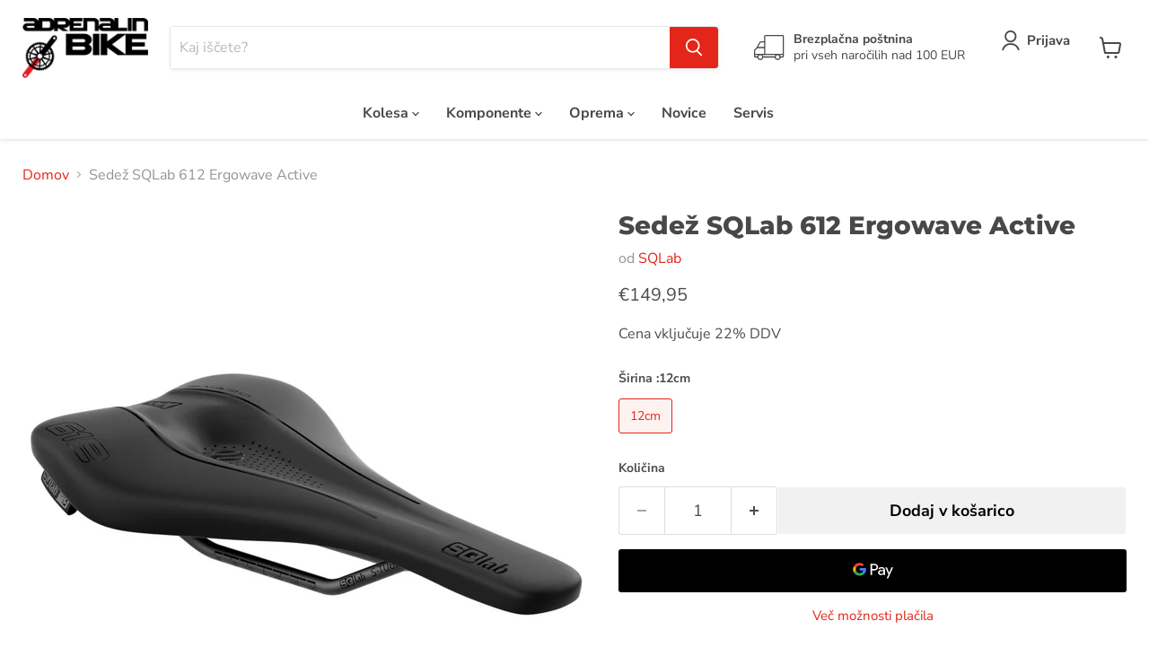

--- FILE ---
content_type: text/javascript; charset=utf-8
request_url: https://adrenalinbike.si/products/sedez-sqlab-612-ergowave-active.js
body_size: 877
content:
{"id":7714335457437,"title":"Sedež SQLab 612 Ergowave Active","handle":"sedez-sqlab-612-ergowave-active","description":"\u003cdiv class=\"desc\"\u003e\n\u003cp\u003eSedež 612Ergowave Activ je bil posebaj razvit za potrebe zahtevnih kolesarjev na cestnih in gorskih kolesih.\u003c\/p\u003e\n\u003cp\u003eSedež nudi, zaradi svoje posebne (Wave) valovite oblike in privzdignjenega zadnjega dela sedeža, optimalen položaj sedenja in oporo hrbtenici, ter optimalno razporeditev pritiska do globjih struktur telesa, pri čemer se prenos moči na pedala bistveno izboljša.\u003c\/p\u003e\n\u003cp\u003eNižje ležeč nos sedeža v kombinaciji  s posebaj oblikovanim utorom na sredini, pomeni več prostora za prostato in sramno kost. Ploščat, a še vedno dovolj ozek MaxContact nos sedeža, tako kot tudi kompaktno polnilo, bo pri 612-ki več kot zadovoljilo vse potrebe kolesarja na cestnem kolesu.\u003c\/p\u003e\n\u003cp\u003eSqLabova teghologija Activ poskrbi za bočen nagib sedeža, kar aktivira hrbtenico in jo razbremeni, hkrati pa dodatno zmnjša pritisk na medenične kosti, ki nastane pri sedenju. Priloženi so 3-je različni elastomeri, odvisni od teže kolesarja.\u003c\/p\u003e\n\u003cp\u003eMožnost izbire razlinih širin.\u003c\/p\u003e\n\u003cp\u003eVodila sedeža : titan\u003c\/p\u003e\n\u003c\/div\u003e","published_at":"2023-03-16T22:24:24+01:00","created_at":"2023-03-16T22:24:24+01:00","vendor":"SQLab","type":"sedez","tags":["komponente","sedez"],"price":14995,"price_min":14995,"price_max":14995,"available":true,"price_varies":false,"compare_at_price":null,"compare_at_price_min":0,"compare_at_price_max":0,"compare_at_price_varies":false,"variants":[{"id":43474257477789,"title":"12cm","option1":"12cm","option2":null,"option3":null,"sku":"14126","requires_shipping":true,"taxable":true,"featured_image":null,"available":true,"name":"Sedež SQLab 612 Ergowave Active - 12cm","public_title":"12cm","options":["12cm"],"price":14995,"weight":0,"compare_at_price":null,"inventory_management":"shopify","barcode":"","requires_selling_plan":false,"selling_plan_allocations":[]}],"images":["\/\/cdn.shopify.com\/s\/files\/1\/0480\/0869\/1869\/products\/SQLab_612_Ergowave_Active_01.png?v=1679342834","\/\/cdn.shopify.com\/s\/files\/1\/0480\/0869\/1869\/products\/SQLab_612_Ergowave_Active_02.png?v=1679342834","\/\/cdn.shopify.com\/s\/files\/1\/0480\/0869\/1869\/products\/SQLab_612_Ergowave_Active_03.png?v=1679342833","\/\/cdn.shopify.com\/s\/files\/1\/0480\/0869\/1869\/products\/SQLab_612_Ergowave_Active_04.png?v=1679342834","\/\/cdn.shopify.com\/s\/files\/1\/0480\/0869\/1869\/products\/SQLab_612_Ergowave_Active_05.png?v=1679342833","\/\/cdn.shopify.com\/s\/files\/1\/0480\/0869\/1869\/products\/SQLab_612_Ergowave_Active_06.png?v=1679342833"],"featured_image":"\/\/cdn.shopify.com\/s\/files\/1\/0480\/0869\/1869\/products\/SQLab_612_Ergowave_Active_01.png?v=1679342834","options":[{"name":"Širina","position":1,"values":["12cm"]}],"url":"\/products\/sedez-sqlab-612-ergowave-active","media":[{"alt":null,"id":27426658025629,"position":1,"preview_image":{"aspect_ratio":1.0,"height":1800,"width":1800,"src":"https:\/\/cdn.shopify.com\/s\/files\/1\/0480\/0869\/1869\/products\/SQLab_612_Ergowave_Active_01.png?v=1679342834"},"aspect_ratio":1.0,"height":1800,"media_type":"image","src":"https:\/\/cdn.shopify.com\/s\/files\/1\/0480\/0869\/1869\/products\/SQLab_612_Ergowave_Active_01.png?v=1679342834","width":1800},{"alt":null,"id":27426658058397,"position":2,"preview_image":{"aspect_ratio":1.0,"height":1800,"width":1800,"src":"https:\/\/cdn.shopify.com\/s\/files\/1\/0480\/0869\/1869\/products\/SQLab_612_Ergowave_Active_02.png?v=1679342834"},"aspect_ratio":1.0,"height":1800,"media_type":"image","src":"https:\/\/cdn.shopify.com\/s\/files\/1\/0480\/0869\/1869\/products\/SQLab_612_Ergowave_Active_02.png?v=1679342834","width":1800},{"alt":null,"id":27426658091165,"position":3,"preview_image":{"aspect_ratio":1.0,"height":1800,"width":1800,"src":"https:\/\/cdn.shopify.com\/s\/files\/1\/0480\/0869\/1869\/products\/SQLab_612_Ergowave_Active_03.png?v=1679342833"},"aspect_ratio":1.0,"height":1800,"media_type":"image","src":"https:\/\/cdn.shopify.com\/s\/files\/1\/0480\/0869\/1869\/products\/SQLab_612_Ergowave_Active_03.png?v=1679342833","width":1800},{"alt":null,"id":27426658123933,"position":4,"preview_image":{"aspect_ratio":1.0,"height":1800,"width":1800,"src":"https:\/\/cdn.shopify.com\/s\/files\/1\/0480\/0869\/1869\/products\/SQLab_612_Ergowave_Active_04.png?v=1679342834"},"aspect_ratio":1.0,"height":1800,"media_type":"image","src":"https:\/\/cdn.shopify.com\/s\/files\/1\/0480\/0869\/1869\/products\/SQLab_612_Ergowave_Active_04.png?v=1679342834","width":1800},{"alt":null,"id":27426658156701,"position":5,"preview_image":{"aspect_ratio":1.0,"height":1800,"width":1800,"src":"https:\/\/cdn.shopify.com\/s\/files\/1\/0480\/0869\/1869\/products\/SQLab_612_Ergowave_Active_05.png?v=1679342833"},"aspect_ratio":1.0,"height":1800,"media_type":"image","src":"https:\/\/cdn.shopify.com\/s\/files\/1\/0480\/0869\/1869\/products\/SQLab_612_Ergowave_Active_05.png?v=1679342833","width":1800},{"alt":null,"id":27426658189469,"position":6,"preview_image":{"aspect_ratio":1.0,"height":1800,"width":1800,"src":"https:\/\/cdn.shopify.com\/s\/files\/1\/0480\/0869\/1869\/products\/SQLab_612_Ergowave_Active_06.png?v=1679342833"},"aspect_ratio":1.0,"height":1800,"media_type":"image","src":"https:\/\/cdn.shopify.com\/s\/files\/1\/0480\/0869\/1869\/products\/SQLab_612_Ergowave_Active_06.png?v=1679342833","width":1800}],"requires_selling_plan":false,"selling_plan_groups":[]}

--- FILE ---
content_type: text/javascript; charset=utf-8
request_url: https://adrenalinbike.si/products/sedez-sqlab-612-ergowave-active.js
body_size: 606
content:
{"id":7714335457437,"title":"Sedež SQLab 612 Ergowave Active","handle":"sedez-sqlab-612-ergowave-active","description":"\u003cdiv class=\"desc\"\u003e\n\u003cp\u003eSedež 612Ergowave Activ je bil posebaj razvit za potrebe zahtevnih kolesarjev na cestnih in gorskih kolesih.\u003c\/p\u003e\n\u003cp\u003eSedež nudi, zaradi svoje posebne (Wave) valovite oblike in privzdignjenega zadnjega dela sedeža, optimalen položaj sedenja in oporo hrbtenici, ter optimalno razporeditev pritiska do globjih struktur telesa, pri čemer se prenos moči na pedala bistveno izboljša.\u003c\/p\u003e\n\u003cp\u003eNižje ležeč nos sedeža v kombinaciji  s posebaj oblikovanim utorom na sredini, pomeni več prostora za prostato in sramno kost. Ploščat, a še vedno dovolj ozek MaxContact nos sedeža, tako kot tudi kompaktno polnilo, bo pri 612-ki več kot zadovoljilo vse potrebe kolesarja na cestnem kolesu.\u003c\/p\u003e\n\u003cp\u003eSqLabova teghologija Activ poskrbi za bočen nagib sedeža, kar aktivira hrbtenico in jo razbremeni, hkrati pa dodatno zmnjša pritisk na medenične kosti, ki nastane pri sedenju. Priloženi so 3-je različni elastomeri, odvisni od teže kolesarja.\u003c\/p\u003e\n\u003cp\u003eMožnost izbire razlinih širin.\u003c\/p\u003e\n\u003cp\u003eVodila sedeža : titan\u003c\/p\u003e\n\u003c\/div\u003e","published_at":"2023-03-16T22:24:24+01:00","created_at":"2023-03-16T22:24:24+01:00","vendor":"SQLab","type":"sedez","tags":["komponente","sedez"],"price":14995,"price_min":14995,"price_max":14995,"available":true,"price_varies":false,"compare_at_price":null,"compare_at_price_min":0,"compare_at_price_max":0,"compare_at_price_varies":false,"variants":[{"id":43474257477789,"title":"12cm","option1":"12cm","option2":null,"option3":null,"sku":"14126","requires_shipping":true,"taxable":true,"featured_image":null,"available":true,"name":"Sedež SQLab 612 Ergowave Active - 12cm","public_title":"12cm","options":["12cm"],"price":14995,"weight":0,"compare_at_price":null,"inventory_management":"shopify","barcode":"","requires_selling_plan":false,"selling_plan_allocations":[]}],"images":["\/\/cdn.shopify.com\/s\/files\/1\/0480\/0869\/1869\/products\/SQLab_612_Ergowave_Active_01.png?v=1679342834","\/\/cdn.shopify.com\/s\/files\/1\/0480\/0869\/1869\/products\/SQLab_612_Ergowave_Active_02.png?v=1679342834","\/\/cdn.shopify.com\/s\/files\/1\/0480\/0869\/1869\/products\/SQLab_612_Ergowave_Active_03.png?v=1679342833","\/\/cdn.shopify.com\/s\/files\/1\/0480\/0869\/1869\/products\/SQLab_612_Ergowave_Active_04.png?v=1679342834","\/\/cdn.shopify.com\/s\/files\/1\/0480\/0869\/1869\/products\/SQLab_612_Ergowave_Active_05.png?v=1679342833","\/\/cdn.shopify.com\/s\/files\/1\/0480\/0869\/1869\/products\/SQLab_612_Ergowave_Active_06.png?v=1679342833"],"featured_image":"\/\/cdn.shopify.com\/s\/files\/1\/0480\/0869\/1869\/products\/SQLab_612_Ergowave_Active_01.png?v=1679342834","options":[{"name":"Širina","position":1,"values":["12cm"]}],"url":"\/products\/sedez-sqlab-612-ergowave-active","media":[{"alt":null,"id":27426658025629,"position":1,"preview_image":{"aspect_ratio":1.0,"height":1800,"width":1800,"src":"https:\/\/cdn.shopify.com\/s\/files\/1\/0480\/0869\/1869\/products\/SQLab_612_Ergowave_Active_01.png?v=1679342834"},"aspect_ratio":1.0,"height":1800,"media_type":"image","src":"https:\/\/cdn.shopify.com\/s\/files\/1\/0480\/0869\/1869\/products\/SQLab_612_Ergowave_Active_01.png?v=1679342834","width":1800},{"alt":null,"id":27426658058397,"position":2,"preview_image":{"aspect_ratio":1.0,"height":1800,"width":1800,"src":"https:\/\/cdn.shopify.com\/s\/files\/1\/0480\/0869\/1869\/products\/SQLab_612_Ergowave_Active_02.png?v=1679342834"},"aspect_ratio":1.0,"height":1800,"media_type":"image","src":"https:\/\/cdn.shopify.com\/s\/files\/1\/0480\/0869\/1869\/products\/SQLab_612_Ergowave_Active_02.png?v=1679342834","width":1800},{"alt":null,"id":27426658091165,"position":3,"preview_image":{"aspect_ratio":1.0,"height":1800,"width":1800,"src":"https:\/\/cdn.shopify.com\/s\/files\/1\/0480\/0869\/1869\/products\/SQLab_612_Ergowave_Active_03.png?v=1679342833"},"aspect_ratio":1.0,"height":1800,"media_type":"image","src":"https:\/\/cdn.shopify.com\/s\/files\/1\/0480\/0869\/1869\/products\/SQLab_612_Ergowave_Active_03.png?v=1679342833","width":1800},{"alt":null,"id":27426658123933,"position":4,"preview_image":{"aspect_ratio":1.0,"height":1800,"width":1800,"src":"https:\/\/cdn.shopify.com\/s\/files\/1\/0480\/0869\/1869\/products\/SQLab_612_Ergowave_Active_04.png?v=1679342834"},"aspect_ratio":1.0,"height":1800,"media_type":"image","src":"https:\/\/cdn.shopify.com\/s\/files\/1\/0480\/0869\/1869\/products\/SQLab_612_Ergowave_Active_04.png?v=1679342834","width":1800},{"alt":null,"id":27426658156701,"position":5,"preview_image":{"aspect_ratio":1.0,"height":1800,"width":1800,"src":"https:\/\/cdn.shopify.com\/s\/files\/1\/0480\/0869\/1869\/products\/SQLab_612_Ergowave_Active_05.png?v=1679342833"},"aspect_ratio":1.0,"height":1800,"media_type":"image","src":"https:\/\/cdn.shopify.com\/s\/files\/1\/0480\/0869\/1869\/products\/SQLab_612_Ergowave_Active_05.png?v=1679342833","width":1800},{"alt":null,"id":27426658189469,"position":6,"preview_image":{"aspect_ratio":1.0,"height":1800,"width":1800,"src":"https:\/\/cdn.shopify.com\/s\/files\/1\/0480\/0869\/1869\/products\/SQLab_612_Ergowave_Active_06.png?v=1679342833"},"aspect_ratio":1.0,"height":1800,"media_type":"image","src":"https:\/\/cdn.shopify.com\/s\/files\/1\/0480\/0869\/1869\/products\/SQLab_612_Ergowave_Active_06.png?v=1679342833","width":1800}],"requires_selling_plan":false,"selling_plan_groups":[]}